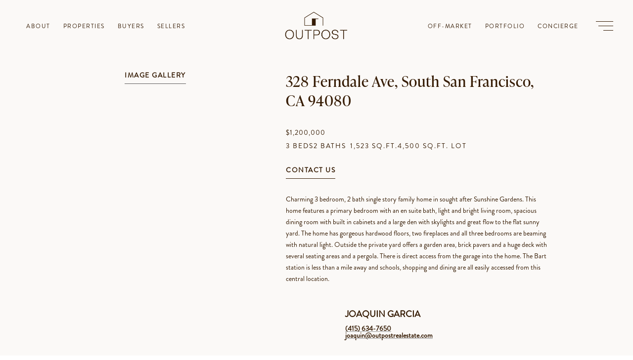

--- FILE ---
content_type: text/html; charset=utf-8
request_url: https://bss.luxurypresence.com/buttons/googleOneTap?companyId=4bf1b684-52e4-4d6d-85f4-8f758079044e&websiteId=ded48fc3-f210-44b7-b619-8ba7bf403130&pageId=0b2376e3-9ef7-48d4-b5ed-2a8dd8355e8e&sourceUrl=https%3A%2F%2Foutpostrealestate.com%2Fproperties%2F328-ferndale-avenue-south-san-francisco-ca-94080-423746534&pageMeta=%7B%22sourceResource%22%3A%22properties%22%2C%22pageElementId%22%3A%2262871e4d-860c-4e9d-9d30-6d3aa2948eff%22%2C%22pageQueryVariables%22%3A%7B%22property%22%3A%7B%22id%22%3A%2262871e4d-860c-4e9d-9d30-6d3aa2948eff%22%7D%2C%22properties%22%3A%7B%22relatedNeighborhoodPropertyId%22%3A%2262871e4d-860c-4e9d-9d30-6d3aa2948eff%22%2C%22sort%22%3A%22salesPrice%22%7D%2C%22neighborhood%22%3A%7B%7D%2C%22pressReleases%22%3A%7B%22propertyId%22%3A%2262871e4d-860c-4e9d-9d30-6d3aa2948eff%22%7D%7D%7D
body_size: 2899
content:
<style>
  html, body {margin: 0; padding: 0;}
</style>
<script src="https://accounts.google.com/gsi/client" async defer></script>
<script>
const parseURL = (url) => {
    const a = document.createElement('a');
    a.href = url;
    return a.origin;
}

const login = (token, provider, source)  => {
  const origin = (window.location != window.parent.location)
    ? parseURL(document.referrer)
    : window.location.origin;  
  const xhr = new XMLHttpRequest();
  xhr.responseType = 'json';
  xhr.onreadystatechange = function() {
    if (xhr.readyState === 4) {
      const response = xhr.response;
      const msg = {
        event: response.status,
        provider: provider,
        source: source,
        token: token
      }
      window.parent.postMessage(msg, origin);
    }
  }
  xhr.withCredentials = true;
  xhr.open('POST', `${origin}/api/v1/auth/login`, true);
  xhr.setRequestHeader("Content-Type", "application/json;charset=UTF-8");
  xhr.send(JSON.stringify({
    token,
    provider,
    source,
    websiteId: 'ded48fc3-f210-44b7-b619-8ba7bf403130',
    companyId: '4bf1b684-52e4-4d6d-85f4-8f758079044e',
    pageId: '0b2376e3-9ef7-48d4-b5ed-2a8dd8355e8e',
    sourceUrl: 'https://outpostrealestate.com/properties/328-ferndale-avenue-south-san-francisco-ca-94080-423746534',
    pageMeta: '{"sourceResource":"properties","pageElementId":"62871e4d-860c-4e9d-9d30-6d3aa2948eff","pageQueryVariables":{"property":{"id":"62871e4d-860c-4e9d-9d30-6d3aa2948eff"},"properties":{"relatedNeighborhoodPropertyId":"62871e4d-860c-4e9d-9d30-6d3aa2948eff","sort":"salesPrice"},"neighborhood":{},"pressReleases":{"propertyId":"62871e4d-860c-4e9d-9d30-6d3aa2948eff"}}}',
    utm: '',
    referrer: ''
  }));
}

function getExpirationCookie(expiresInMiliseconds) {
  const tomorrow  = new Date(Date.now() + expiresInMiliseconds); // The Date object returns today's timestamp
  return `outpostrealestate.com-SID=true; expires=${tomorrow.toUTCString()}; path=/; Secure; SameSite=None`;
}

function handleCredentialResponse(response) {
  document.cookie = getExpirationCookie(24 * 60 * 60 * 1000); // 1 day
  login(response.credential, 'GOOGLE', 'GOOGLE_SIGN_ON');
}

function handleClose() {
  const msg = {
    event: 'cancel',
    provider: 'GOOGLE',
    source: 'GOOGLE_SIGN_ON'
  }
  const origin = (window.location != window.parent.location)
    ? parseURL(document.referrer)
    : window.location.origin;
  window.parent.postMessage(msg, origin);
  document.cookie = getExpirationCookie(2 * 60 * 60 * 1000); // 2 hours
}

</script>
<div id="g_id_onload"
  data-client_id="673515100752-7s6f6j0qab4skl22cjpp7eirb2rjmfcg.apps.googleusercontent.com"
  data-callback="handleCredentialResponse"
  data-intermediate_iframe_close_callback="handleClose"
  data-state_cookie_domain = "outpostrealestate.com"
  data-allowed_parent_origin="https://outpostrealestate.com"
  data-skip_prompt_cookie="outpostrealestate.com-SID"
  data-cancel_on_tap_outside="false"
></div>

--- FILE ---
content_type: application/javascript; charset=UTF-8
request_url: https://outpostrealestate.com/cdn-cgi/challenge-platform/h/b/scripts/jsd/d251aa49a8a3/main.js?
body_size: 9191
content:
window._cf_chl_opt={AKGCx8:'b'};~function(X6,EU,Eq,EO,Ea,Ex,EP,Eh,X0,X1){X6=y,function(D,I,XN,X5,E,X){for(XN={D:439,I:547,E:433,X:443,Z:424,B:513,j:412,g:484,G:530,R:456,H:400},X5=y,E=D();!![];)try{if(X=parseInt(X5(XN.D))/1*(parseInt(X5(XN.I))/2)+-parseInt(X5(XN.E))/3+parseInt(X5(XN.X))/4+-parseInt(X5(XN.Z))/5*(parseInt(X5(XN.B))/6)+-parseInt(X5(XN.j))/7+parseInt(X5(XN.g))/8*(parseInt(X5(XN.G))/9)+-parseInt(X5(XN.R))/10*(-parseInt(X5(XN.H))/11),X===I)break;else E.push(E.shift())}catch(Z){E.push(E.shift())}}(S,660390),EU=this||self,Eq=EU[X6(546)],EO=null,Ea=Es(),Ex=function(Bu,Br,BG,Bw,Bj,Xi,I,E,X,Z){return Bu={D:374,I:356,E:390,X:311,Z:364,B:453,j:348},Br={D:378,I:306,E:427,X:492,Z:468,B:515,j:328,g:290,G:427,R:341,H:371,d:406,Q:562,i:284,A:288,f:333,J:427,M:365,e:346,k:420,o:510,T:414,K:395,F:379,C:399,m:557,z:286,U:557},BG={D:449},Bw={D:385,I:449,E:555,X:529,Z:557,B:560,j:526,g:532,G:360,R:560,H:560,d:306,Q:461,i:394,A:344,f:288,J:461,M:467,e:483,k:331,o:311,T:302,K:516,F:385,C:490,m:538,z:288,U:416,O:391,l:285,W:436,N:427,n:323,v:365,b:503,s:549,a:411,V:473,x:294,P:473,h:401,c:360,L:327,Y:455,S0:474,S1:288,S2:461,S3:344,S4:435,S5:526,S6:461,S7:358,S8:378,S9:467,SS:288,Sy:469,SD:322,SI:330,SE:437,SX:288,SZ:435,SB:410,Sj:425,Sw:427,Sg:322,SG:319,Sr:447,Su:379},Bj={D:501,I:482},Xi=X6,I={'uRFst':Xi(Bu.D),'gLJXr':Xi(Bu.I),'imEku':function(B,j){return B===j},'KVuPJ':function(B,j){return B(j)},'zcdcq':function(B,j){return B>=j},'VaUyV':function(B,j){return B<j},'mWBAm':function(B,j){return B+j},'PiSnS':function(B,j){return B<j},'ZCzMS':function(B,j){return B-j},'DaXVP':function(B,j){return B(j)},'dTZBQ':function(B,j){return B==j},'aTSos':Xi(Bu.E),'pYZEg':function(B,j){return B>j},'jDiSN':function(B,j){return B<j},'ASedh':function(B,j){return B-j},'xhLnG':function(B,j){return B(j)},'MTikW':function(B,j){return B===j},'EmMPz':Xi(Bu.X),'hXJaU':function(B,j){return B>j},'lKnjD':function(B,j){return B<<j},'rORCR':function(B,j){return j==B},'yvwgV':function(B,j){return B<<j},'toiYr':function(B,j){return j&B},'bANaX':function(B,j){return j==B},'YZBpa':function(B,j){return B(j)},'NYsaT':function(B,j){return B-j},'lySdI':function(B,j){return B(j)},'yVyLM':function(B,j){return B<j},'ulzcH':function(B,j){return j|B},'vCfzC':function(B,j){return B<<j},'UrMuJ':function(B,j){return B==j},'pXZoT':function(B,j){return B<<j},'FyLwl':function(B,j){return B==j},'kkwHR':function(B,j){return B(j)},'wUKCF':function(B,j){return B(j)},'pUvXZ':Xi(Bu.Z),'RYjUK':function(B,j){return B&j},'Kxfvr':function(B,j){return B<j},'ixgVb':function(B,j){return B(j)},'HDuTJ':function(B,j){return j==B},'NeXYN':function(B,j){return B(j)},'DmMjC':function(B,j){return j*B},'DXBgc':function(B,j){return B<j},'HRtGO':function(B,j){return B(j)},'npMPF':function(B,j){return B>j},'bOpRw':function(B,j){return j==B},'qvSNz':function(B,j){return B<j},'RzFTS':function(B,j){return j==B},'cpRWt':function(B,j){return B(j)},'FwFku':function(B,j){return B-j},'tNFiE':function(B,j){return j==B},'kZgRD':function(B,j){return B+j}},E=String[Xi(Bu.B)],X={'h':function(B,BB,XA){return BB={D:397,I:557},XA=Xi,I[XA(Bj.D)]!==XA(Bj.I)?null==B?'':X.g(B,6,function(j,Xf){return Xf=XA,I[Xf(BB.D)][Xf(BB.I)](j)}):void 0},'g':function(B,j,G,XJ,R,H,Q,i,A,J,M,o,T,K,F,C,z,U){if(XJ=Xi,I[XJ(Bw.D)](null,B))return'';for(H={},Q={},i='',A=2,J=3,M=2,o=[],T=0,K=0,F=0;F<B[XJ(Bw.I)];F+=1)if(XJ(Bw.E)!==I[XJ(Bw.X)]){if(C=B[XJ(Bw.Z)](F),Object[XJ(Bw.B)][XJ(Bw.j)][XJ(Bw.g)](H,C)||(H[C]=J++,Q[C]=!0),z=I[XJ(Bw.G)](i,C),Object[XJ(Bw.R)][XJ(Bw.j)][XJ(Bw.g)](H,z))i=z;else{if(Object[XJ(Bw.H)][XJ(Bw.j)][XJ(Bw.g)](Q,i)){if(I[XJ(Bw.d)](256,i[XJ(Bw.Q)](0))){for(R=0;I[XJ(Bw.i)](R,M);T<<=1,K==I[XJ(Bw.A)](j,1)?(K=0,o[XJ(Bw.f)](G(T)),T=0):K++,R++);for(U=i[XJ(Bw.J)](0),R=0;8>R;T=T<<1.24|U&1,K==I[XJ(Bw.M)](j,1)?(K=0,o[XJ(Bw.f)](I[XJ(Bw.e)](G,T)),T=0):K++,U>>=1,R++);}else if(I[XJ(Bw.k)](XJ(Bw.o),I[XJ(Bw.T)])){for(U=1,R=0;I[XJ(Bw.K)](R,M);T=U|T<<1.96,I[XJ(Bw.F)](K,j-1)?(K=0,o[XJ(Bw.f)](G(T)),T=0):K++,U=0,R++);for(U=i[XJ(Bw.J)](0),R=0;I[XJ(Bw.C)](16,R);T=I[XJ(Bw.m)](T,1)|U&1,K==I[XJ(Bw.A)](j,1)?(K=0,o[XJ(Bw.z)](G(T)),T=0):K++,U>>=1,R++);}else I[XJ(Bw.U)](typeof Z,XJ(Bw.O))&&I[XJ(Bw.l)](G,R),j();A--,I[XJ(Bw.W)](0,A)&&(A=Math[XJ(Bw.N)](2,M),M++),delete Q[i]}else for(U=H[i],R=0;R<M;T=I[XJ(Bw.n)](T,1)|I[XJ(Bw.v)](U,1),I[XJ(Bw.b)](K,j-1)?(K=0,o[XJ(Bw.f)](I[XJ(Bw.s)](G,T)),T=0):K++,U>>=1,R++);i=(A--,A==0&&(A=Math[XJ(Bw.N)](2,M),M++),H[z]=J++,String(C))}}else I[XJ(Bw.a)](B[XJ(Bw.V)],200)&&I[XJ(Bw.x)](j[XJ(Bw.P)],300)?H(XJ(Bw.h)):U(I[XJ(Bw.c)](XJ(Bw.L),Q[XJ(Bw.V)]));if(i!==''){if(XJ(Bw.Y)===XJ(Bw.S0)){for(W=0;I[XJ(Bw.K)](N,A);K<<=1,T-1==s?(V=0,x[XJ(Bw.S1)](P(i)),R=0):L++,E++);for(Y=S0[XJ(Bw.S2)](0),S1=0;8>S2;S4=S5<<1|1&S6,S7==I[XJ(Bw.S3)](S8,1)?(S9=0,SS[XJ(Bw.z)](I[XJ(Bw.S4)](Sy,SD)),SI=0):SE++,SX>>=1,S3++);}else{if(Object[XJ(Bw.B)][XJ(Bw.S5)][XJ(Bw.g)](Q,i)){if(256>i[XJ(Bw.S6)](0)){for(R=0;R<M;T<<=1,K==I[XJ(Bw.S7)](j,1)?(K=0,o[XJ(Bw.z)](I[XJ(Bw.S8)](G,T)),T=0):K++,R++);for(U=i[XJ(Bw.Q)](0),R=0;8>R;T=1.91&U|T<<1,K==I[XJ(Bw.S9)](j,1)?(K=0,o[XJ(Bw.SS)](I[XJ(Bw.l)](G,T)),T=0):K++,U>>=1,R++);}else{for(U=1,R=0;I[XJ(Bw.Sy)](R,M);T=I[XJ(Bw.SD)](I[XJ(Bw.SI)](T,1),U),I[XJ(Bw.SE)](K,j-1)?(K=0,o[XJ(Bw.SX)](I[XJ(Bw.SZ)](G,T)),T=0):K++,U=0,R++);for(U=i[XJ(Bw.S2)](0),R=0;I[XJ(Bw.C)](16,R);T=I[XJ(Bw.SD)](I[XJ(Bw.SB)](T,1),U&1),K==j-1?(K=0,o[XJ(Bw.SX)](G(T)),T=0):K++,U>>=1,R++);}A--,I[XJ(Bw.Sj)](0,A)&&(A=Math[XJ(Bw.Sw)](2,M),M++),delete Q[i]}else for(U=H[i],R=0;R<M;T=I[XJ(Bw.Sg)](T<<1.97,I[XJ(Bw.v)](U,1)),K==j-1?(K=0,o[XJ(Bw.SS)](I[XJ(Bw.SG)](G,T)),T=0):K++,U>>=1,R++);A--,0==A&&M++}}for(U=2,R=0;R<M;T=T<<1.28|I[XJ(Bw.v)](U,1),K==j-1?(K=0,o[XJ(Bw.S1)](G(T)),T=0):K++,U>>=1,R++);for(;;)if(T<<=1,j-1==K){o[XJ(Bw.S1)](I[XJ(Bw.Sr)](G,T));break}else K++;return o[XJ(Bw.Su)]('')},'j':function(B,Bg,XM){return Bg={D:461},XM=Xi,null==B?'':''==B?null:X.i(B[XM(BG.D)],32768,function(j,Xe){return Xe=XM,B[Xe(Bg.D)](j)})},'i':function(B,j,G,Xk,R,H,Q,i,A,J,M,o,T,K,F,C,W,z,U,O){for(Xk=Xi,R=[],H=4,Q=4,i=3,A=[],o=I[Xk(Br.D)](G,0),T=j,K=1,J=0;I[Xk(Br.I)](3,J);R[J]=J,J+=1);for(F=0,C=Math[Xk(Br.E)](2,2),M=1;M!=C;)for(z=I[Xk(Br.X)][Xk(Br.Z)]('|'),U=0;!![];){switch(z[U++]){case'0':F|=M*(0<O?1:0);continue;case'1':O=o&T;continue;case'2':T>>=1;continue;case'3':M<<=1;continue;case'4':T==0&&(T=j,o=G(K++));continue}break}switch(F){case 0:for(F=0,C=Math[Xk(Br.E)](2,8),M=1;C!=M;O=I[Xk(Br.B)](o,T),T>>=1,T==0&&(T=j,o=G(K++)),F|=(I[Xk(Br.j)](0,O)?1:0)*M,M<<=1);W=I[Xk(Br.g)](E,F);break;case 1:for(F=0,C=Math[Xk(Br.G)](2,16),M=1;C!=M;O=o&T,T>>=1,I[Xk(Br.R)](0,T)&&(T=j,o=I[Xk(Br.H)](G,K++)),F|=I[Xk(Br.d)](I[Xk(Br.Q)](0,O)?1:0,M),M<<=1);W=I[Xk(Br.i)](E,F);break;case 2:return''}for(J=R[3]=W,A[Xk(Br.A)](W);;){if(I[Xk(Br.f)](K,B))return'';for(F=0,C=Math[Xk(Br.J)](2,i),M=1;C!=M;O=I[Xk(Br.M)](o,T),T>>=1,I[Xk(Br.e)](0,T)&&(T=j,o=G(K++)),F|=(I[Xk(Br.k)](0,O)?1:0)*M,M<<=1);switch(W=F){case 0:for(F=0,C=Math[Xk(Br.E)](2,8),M=1;C!=M;O=o&T,T>>=1,I[Xk(Br.o)](0,T)&&(T=j,o=G(K++)),F|=(0<O?1:0)*M,M<<=1);R[Q++]=I[Xk(Br.T)](E,F),W=I[Xk(Br.K)](Q,1),H--;break;case 1:for(F=0,C=Math[Xk(Br.J)](2,16),M=1;M!=C;O=o&T,T>>=1,T==0&&(T=j,o=G(K++)),F|=M*(0<O?1:0),M<<=1);R[Q++]=E(F),W=Q-1,H--;break;case 2:return A[Xk(Br.F)]('')}if(I[Xk(Br.C)](0,H)&&(H=Math[Xk(Br.J)](2,i),i++),R[W])W=R[W];else if(W===Q)W=J+J[Xk(Br.m)](0);else return null;A[Xk(Br.A)](W),R[Q++]=I[Xk(Br.z)](J,W[Xk(Br.U)](0)),H--,J=W,H==0&&(H=Math[Xk(Br.G)](2,i),i++)}}},Z={},Z[Xi(Bu.j)]=X.h,Z}(),EP={},EP[X6(423)]='o',EP[X6(283)]='s',EP[X6(508)]='u',EP[X6(398)]='z',EP[X6(293)]='n',EP[X6(393)]='I',EP[X6(500)]='b',Eh=EP,EU[X6(313)]=function(D,I,E,X,Bq,BU,Bz,XC,Z,j,g,G,R,H,Q){if(Bq={D:332,I:438,E:312,X:332,Z:282,B:553,j:539,g:553,G:317,R:541,H:449,d:518,Q:370,i:347,A:349,f:352},BU={D:409,I:315,E:449,X:338,Z:441},Bz={D:560,I:526,E:532,X:288},XC=X6,Z={'oZgFA':function(i,A){return i<A},'LFKTw':function(i,A){return i+A},'fRzOy':function(i,A){return i(A)},'rCrCc':function(i,A,J){return i(A,J)},'QNaxx':function(i,A,J){return i(A,J)}},I===null||void 0===I)return X;for(j=EY(I),D[XC(Bq.D)][XC(Bq.I)]&&(j=j[XC(Bq.E)](D[XC(Bq.X)][XC(Bq.I)](I))),j=D[XC(Bq.Z)][XC(Bq.B)]&&D[XC(Bq.j)]?D[XC(Bq.Z)][XC(Bq.g)](new D[(XC(Bq.j))](j)):function(i,Xm,A){for(Xm=XC,i[Xm(BU.D)](),A=0;Z[Xm(BU.I)](A,i[Xm(BU.E)]);i[A]===i[Z[Xm(BU.X)](A,1)]?i[Xm(BU.Z)](A+1,1):A+=1);return i}(j),g='nAsAaAb'.split('A'),g=g[XC(Bq.G)][XC(Bq.R)](g),G=0;G<j[XC(Bq.H)];R=j[G],H=EL(D,I,R),Z[XC(Bq.d)](g,H)?(Q=H==='s'&&!D[XC(Bq.Q)](I[R]),XC(Bq.i)===E+R?Z[XC(Bq.A)](B,E+R,H):Q||Z[XC(Bq.f)](B,E+R,I[R])):B(E+R,H),G++);return X;function B(i,A,XF){XF=y,Object[XF(Bz.D)][XF(Bz.I)][XF(Bz.E)](X,A)||(X[A]=[]),X[A][XF(Bz.X)](i)}},X0=X6(419)[X6(468)](';'),X1=X0[X6(317)][X6(541)](X0),EU[X6(403)]=function(D,I,Bn,BN,Xz,E,X,Z,B,j){for(Bn={D:507,I:550,E:449,X:449,Z:383,B:497,j:288,g:491,G:402},BN={D:471},Xz=X6,E={'xtNdt':function(g,G){return g+G},'dlghY':function(g,G){return g<G},'nfFpy':function(g,G){return g(G)},'fkMXg':function(g,G){return g+G}},X=Object[Xz(Bn.D)](I),Z=0;E[Xz(Bn.I)](Z,X[Xz(Bn.E)]);Z++)if(B=X[Z],'f'===B&&(B='N'),D[B]){for(j=0;j<I[X[Z]][Xz(Bn.X)];-1===D[B][Xz(Bn.Z)](I[X[Z]][j])&&(E[Xz(Bn.B)](X1,I[X[Z]][j])||D[B][Xz(Bn.j)](E[Xz(Bn.g)]('o.',I[X[Z]][j]))),j++);}else D[B]=I[X[Z]][Xz(Bn.G)](function(g,XU){return XU=Xz,E[XU(BN.D)]('o.',g)})},X3();function Et(Z0,XI,D,I){return Z0={D:519,I:351,E:304},XI=X6,D={'TRhtQ':function(E,X){return E(X)}},I=EU[XI(Z0.D)],Math[XI(Z0.I)](+D[XI(Z0.E)](atob,I.t))}function EL(D,I,E,Be,XT,X,Z,B,H){X=(Be={D:391,I:335,E:423,X:335,Z:444,B:561,j:392,g:369,G:361,R:512,H:496,d:432,Q:446,i:509,A:509,f:301,J:488,M:488,e:509,k:312,o:507,T:310,K:282,F:454,C:282,m:301,z:391},XT=X6,{'QqIun':function(j){return j()},'gcqPg':function(j,g){return g==j},'tTqsT':XT(Be.D),'JMDtg':XT(Be.I),'VSdNP':function(j,g){return g==j},'XbNSI':XT(Be.E),'xdvtc':function(j,g){return j===g}});try{XT(Be.X)===X[XT(Be.Z)]?Z=I[E]:(X[XT(Be.B)]=Z,X[XT(Be.j)](B))}catch(g){return'i'}if(X[XT(Be.g)](null,Z))return void 0===Z?'u':'x';if(X[XT(Be.g)](X[XT(Be.G)],typeof Z))try{if(XT(Be.R)===XT(Be.H)){if(X[XT(Be.d)](X[XT(Be.Q)],typeof E[XT(Be.i)]))return Z[XT(Be.A)](function(){}),'p'}else if(XT(Be.D)==typeof Z[XT(Be.i)]){if(X[XT(Be.f)](XT(Be.J),XT(Be.M)))return Z[XT(Be.e)](function(){}),'p';else{for(H=[];null!==j;H=H[XT(Be.k)](g[XT(Be.o)](G)),R=H[XT(Be.T)](B));return H}}}catch(H){}return D[XT(Be.K)][XT(Be.F)](Z)?'a':Z===D[XT(Be.C)]?'D':!0===Z?'T':X[XT(Be.m)](!1,Z)?'F':(B=typeof Z,XT(Be.z)==B?Ec(D,Z)?'N':'f':Eh[B]||'?')}function X3(j0,BY,Bc,XO,D,I,E,X,Z){if(j0={D:387,I:417,E:487,X:519,Z:381,B:355,j:525,g:342,G:499,R:336,H:362,d:476,Q:476,i:479,A:461,f:561,J:561},BY={D:525,I:342,E:545,X:417,Z:561,B:298},Bc={D:314,I:292,E:353,X:299,Z:314,B:477,j:367},XO=X6,D={'ruMui':XO(j0.D),'rGBfm':function(B){return B()},'TZhiq':function(B,j){return B(j)},'fsMCF':XO(j0.I),'DfAmA':function(B){return B()},'BzwzT':function(B){return B()},'OAaGJ':function(B,j){return B!==j},'tlWBh':function(B){return B()},'sYFQU':function(B,j){return B===j},'UZkDa':XO(j0.E)},I=EU[XO(j0.X)],!I)return;if(!D[XO(j0.Z)](Ev))return;if(E=![],X=function(Xl,B,j){if(Xl=XO,B={},B[Xl(Bc.D)]=Xl(Bc.I),j=B,D[Xl(Bc.E)]===Xl(Bc.X))E(j[Xl(Bc.Z)],X.e);else if(!E){if(E=!![],!D[Xl(Bc.B)](Ev))return;D[Xl(Bc.j)](El,function(G){X4(I,G)})}},D[XO(j0.B)](Eq[XO(j0.j)],XO(j0.g)))D[XO(j0.G)](X);else if(EU[XO(j0.R)]){if(D[XO(j0.H)](XO(j0.d),XO(j0.Q)))Eq[XO(j0.R)](D[XO(j0.i)],X);else return E[XO(j0.A)](X)}else Z=Eq[XO(j0.f)]||function(){},Eq[XO(j0.J)]=function(Xp){if(Xp=XO,Z(),Eq[Xp(BY.D)]!==Xp(BY.I)){if(D[Xp(BY.E)]!==Xp(BY.X))return'i';else Eq[Xp(BY.Z)]=Z,D[Xp(BY.B)](X)}}}function Ep(Xa,X9,I,E,X,Z,B,j){for(Xa={D:325,I:386,E:517,X:293,Z:468,B:519,j:517},X9=X6,I={},I[X9(Xa.D)]=X9(Xa.I),I[X9(Xa.E)]=X9(Xa.X),E=I,X=E[X9(Xa.D)][X9(Xa.Z)]('|'),Z=0;!![];){switch(X[Z++]){case'0':if(!B)return null;continue;case'1':return j;case'2':B=EU[X9(Xa.B)];continue;case'3':if(typeof j!==E[X9(Xa.j)]||j<30)return null;continue;case'4':j=B.i;continue}break}}function En(D,XL,XD){return XL={D:305},XD=X6,Math[XD(XL.D)]()<D}function Ec(I,E,Bd,Xo,X,Z){return Bd={D:289,I:514,E:478,X:514,Z:478,B:560,j:528,g:532,G:383,R:404},Xo=X6,X={},X[Xo(Bd.D)]=function(B,j){return B instanceof j},X[Xo(Bd.I)]=function(B,j){return B<j},Z=X,Z[Xo(Bd.D)](E,I[Xo(Bd.E)])&&Z[Xo(Bd.X)](0,I[Xo(Bd.Z)][Xo(Bd.B)][Xo(Bd.j)][Xo(Bd.g)](E)[Xo(Bd.G)](Xo(Bd.R)))}function Ev(Z4,XE,D,I,E,X){return Z4={D:552,I:351,E:373,X:334,Z:329},XE=X6,D={'qnQCs':function(Z){return Z()},'hICTz':function(Z,B){return Z/B},'IDMeS':function(Z,B){return Z>B}},I=3600,E=D[XE(Z4.D)](Et),X=Math[XE(Z4.I)](D[XE(Z4.E)](Date[XE(Z4.X)](),1e3)),D[XE(Z4.Z)](X-E,I)?![]:!![]}function EW(Xx,XS,I,E){return Xx={D:450},XS=X6,I={},I[XS(Xx.D)]=function(X,Z){return X!==Z},E=I,E[XS(Xx.D)](Ep(),null)}function El(D,Xs,Xb,X8,I,E){Xs={D:300,I:292},Xb={D:391,I:430,E:470,X:451,Z:504},X8=X6,I={'dSyPw':function(X,Z){return Z!==X},'TeFRV':function(X){return X()},'MhTjl':function(X,Z,B){return X(Z,B)}},E=X2(),Eb(E.r,function(X,X7){if(X7=y,typeof D===X7(Xb.D)){if(I[X7(Xb.I)](X7(Xb.E),X7(Xb.X)))D(X);else return I()!==null}I[X7(Xb.Z)](EN)}),E.e&&I[X8(Xs.D)](EV,X8(Xs.I),E.e)}function Es(ZQ,Xd){return ZQ={D:554},Xd=X6,crypto&&crypto[Xd(ZQ.D)]?crypto[Xd(ZQ.D)]():''}function y(D,I,E,X){return D=D-282,E=S(),X=E[D],X}function S(j3){return j3='yNQMc,VEFaQ,charCodeAt,daBEc,RzqRx,kwlWw,GNgWo,href,ASedh,split,yVyLM,Upzoo,xtNdt,JBxy9,status,FvPpi,send,edjId,rGBfm,Function,UZkDa,clientInformation,contentDocument,QvuNi,xhLnG,136zeHROF,XMLHttpRequest,emKpi,DOMContentLoaded,nFAiP,appendChild,hXJaU,fkMXg,pUvXZ,Vnzyn,bGdNO,vlcwB,yTiyW,nfFpy,timeout,tlWBh,boolean,gLJXr,abVXq,bANaX,TeFRV,iframe,jLIYp,keys,undefined,catch,RzFTS,api,DEvnk,20334DoYMrk,TtOUo,RYjUK,PiSnS,qbVfW,fRzOy,__CF$cv$params,cloudflare-invisible,oXQxy,qKKPN,jsd,removeChild,readyState,hasOwnProperty,fDAjP,toString,aTSos,54657PVtkyd,ULezo,call,FeGea,stringify,log,TYlZ6,tabIndex,lKnjD,Set,hcfNp,bind,VByNy,HaPCv,VcgRd,fsMCF,document,1402754hMonrz,navigator,YZBpa,dlghY,eAJiG,qnQCs,from,randomUUID,LVhoq,POST,charAt,contentWindow,postMessage,prototype,onreadystatechange,DXBgc,Array,string,HRtGO,KVuPJ,kZgRD,OIFRt,push,HNflK,ixgVb,vwIuR,error on cf_chl_props,number,VaUyV,xmqsl,body,fTGLl,DfAmA,FBltx,MhTjl,xdvtc,EmMPz,LFTRS,TRhtQ,random,pYZEg,Itson,open,itcNp,getPrototypeOf,pUNUG,concat,pRIb1,uZWEU,oZgFA,zAdYW,includes,KuUbL,kkwHR,mjMTv,parent,ulzcH,yvwgV,ASgVs,luqvd,OSVZj,http-code:,Kxfvr,IDMeS,vCfzC,MTikW,Object,npMPF,now,NwZbe,addEventListener,style,LFKTw,SSTpq3,ontimeout,HDuTJ,loading,aUjz8,ZCzMS,/invisible/jsd,bOpRw,d.cookie,agNKj,rCrCc,GrLXU,floor,QNaxx,ruMui,error,OAaGJ,tLfxZ,/b/ov1/0.46541964430860505:1768828451:Hz6SQnUjfg_cZs76EcWu8A1x39foURLSd3Rp5VfMI7Q/,NYsaT,tGHQS,mWBAm,XbNSI,sYFQU,AKGCx8,1|2|4|0|3,toiYr,DLmaP,TZhiq,zYaIB,VSdNP,isNaN,NeXYN,bJZwe,hICTz,z+7huNO12TXJwbpanBVQqrPGHvcjEYt$gsmUfiyx3SKk84l6Ce0FdIZAWo9D-5LRM,AdeF3,pkLOA2,chctx,lySdI,join,npOFc,BzwzT,QRpOI,indexOf,sid,dTZBQ,2|0|4|3|1,DWUJj,display: none,event,uoeou,function,QqIun,bigint,jDiSN,FwFku,onerror,uRFst,symbol,tNFiE,2662slXacw,success,map,rxvNi8,[native code],detail,DmMjC,source,errorInfoObject,sort,pXZoT,zcdcq,2943647bmlkFf,createElement,cpRWt,_cf_chl_opt,imEku,iMRVh,location,_cf_chl_opt;JJgc4;PJAn2;kJOnV9;IWJi4;OHeaY1;DqMg0;FKmRv9;LpvFx1;cAdz2;PqBHf2;nFZCC5;ddwW5;pRIb1;rxvNi8;RrrrA2;erHi9,qvSNz,CnwA5,LRmiB4,object,1790BDYWYE,FyLwl,onload,pow,WHEqF,qQHvm,dSyPw,/jsd/oneshot/d251aa49a8a3/0.46541964430860505:1768828451:Hz6SQnUjfg_cZs76EcWu8A1x39foURLSd3Rp5VfMI7Q/,gcqPg,2464434RvRmye,FYTNv,DaXVP,rORCR,UrMuJ,getOwnPropertyNames,1kunved,MSHFs,splice,/cdn-cgi/challenge-platform/h/,3768156laxkbU,JMDtg,mWEjd,tTqsT,wUKCF,veOgD,length,dxKBQ,dKspx,tMQFr,fromCharCode,isArray,rTuKN,56570suAMVv,ZTWMb,xhr-error'.split(','),S=function(){return j3},S()}function X4(X,Z,j2,XW,B,j,g,G){if(j2={D:533,I:506,E:452,X:428,Z:401,B:494,j:463,g:511,G:448,R:407,H:520,d:384,Q:389,i:321,A:559,f:486,J:494,M:336,e:487,k:384,o:354,T:405,K:321,F:559},XW=X6,B={},B[XW(j2.D)]=XW(j2.I),B[XW(j2.E)]=function(R,H){return R===H},B[XW(j2.X)]=XW(j2.Z),B[XW(j2.B)]=XW(j2.j),j=B,!X[XW(j2.g)]){if(j[XW(j2.D)]!==XW(j2.G))return;else g()}j[XW(j2.E)](Z,j[XW(j2.X)])?(g={},g[XW(j2.R)]=XW(j2.H),g[XW(j2.d)]=X.r,g[XW(j2.Q)]=XW(j2.Z),EU[XW(j2.i)][XW(j2.A)](g,'*')):XW(j2.f)===j[XW(j2.J)]?G[XW(j2.M)](XW(j2.e),X):(G={},G[XW(j2.R)]=XW(j2.H),G[XW(j2.k)]=X.r,G[XW(j2.Q)]=XW(j2.o),G[XW(j2.T)]=Z,EU[XW(j2.K)][XW(j2.F)](G,'*'))}function EY(I,Bo,XK,E,X,Z){for(Bo={D:318,I:312,E:507,X:310},XK=X6,E={},E[XK(Bo.D)]=function(B,j){return j!==B},X=E,Z=[];X[XK(Bo.D)](null,I);Z=Z[XK(Bo.I)](Object[XK(Bo.E)](I)),I=Object[XK(Bo.X)](I));return Z}function Eb(D,I,Zd,ZH,ZR,Zu,Zr,ZG,ZZ,XX,E,X,Z,B){if(Zd={D:291,I:551,E:316,X:556,Z:442,B:431,j:297,g:519,G:535,R:415,H:485,d:308,Q:359,i:307,A:415,f:363,J:326,M:511,e:544,k:540,o:498,T:340,K:554,F:554,C:426,m:396,z:418,U:466,O:418,l:511,W:475,N:348,n:534},ZH={D:458},ZR={D:473,I:473,E:531,X:401,Z:543,B:464,j:440,g:327,G:473},Zu={D:380,I:320,E:498,X:521,Z:461,B:288,j:461,g:495,G:429,R:522,H:459,d:461,Q:350,i:462,A:366,f:434,J:427},Zr={D:460},ZG={D:502},ZZ={D:445},XX=X6,E={'ZTWMb':function(j,g){return j>g},'mWEjd':function(j,g){return j|g},'fDAjP':function(j,g){return j-g},'GNgWo':function(j,g){return j<<g},'abVXq':function(j,g){return j==g},'VEFaQ':function(j,g){return j-g},'npOFc':XX(Zd.D),'ULezo':function(j,g){return j(g)},'HaPCv':XX(Zd.I),'kwlWw':XX(Zd.E),'MSHFs':function(j,g){return j+g},'tGHQS':XX(Zd.X),'Itson':XX(Zd.Z),'OSVZj':XX(Zd.B),'VcgRd':function(j,g){return g===j},'hcfNp':XX(Zd.j)},X=EU[XX(Zd.g)],console[XX(Zd.G)](EU[XX(Zd.R)]),Z=new EU[(XX(Zd.H))](),Z[XX(Zd.d)](E[XX(Zd.Q)],E[XX(Zd.i)]+EU[XX(Zd.A)][XX(Zd.f)]+E[XX(Zd.J)]+X.r),X[XX(Zd.M)]){if(E[XX(Zd.e)](E[XX(Zd.k)],XX(Zd.j)))Z[XX(Zd.o)]=5e3,Z[XX(Zd.T)]=function(Zg,Zw,ZB,ZX,Xu,j){if(Zg={D:465},Zw={D:457},ZB={D:527},ZX={D:457},Xu=XX,j={'oXQxy':function(g,G){return g>G},'vlcwB':function(g,G,XZ){return XZ=y,E[XZ(ZX.D)](g,G)},'qQHvm':function(g,G,XB){return XB=y,E[XB(ZZ.D)](g,G)},'qKKPN':function(g,G,Xj){return Xj=y,E[Xj(ZB.D)](g,G)},'yNQMc':function(g,G){return g<G},'GrLXU':function(g,G,Xw){return Xw=y,E[Xw(Zw.D)](g,G)},'daBEc':function(g,G,Xg){return Xg=y,E[Xg(Zg.D)](g,G)},'DLmaP':function(g,G,XG){return XG=y,E[XG(ZG.D)](g,G)},'FYTNv':function(g,G,Xr){return Xr=y,E[Xr(Zr.D)](g,G)}},E[Xu(Zu.D)]!==Xu(Zu.I))I(Xu(Zu.E));else{if(j[Xu(Zu.X)](256,SA[Xu(Zu.Z)](0))){for(ym=0;yz<yU;yO<<=1,yl==yp-1?(yW=0,yN[Xu(Zu.B)](yn(yt)),yv=0):yb++,yq++);for(ys=ya[Xu(Zu.j)](0),yV=0;j[Xu(Zu.g)](8,yx);yh=j[Xu(Zu.G)](yc<<1,yL&1.25),yY==j[Xu(Zu.R)](D0,1)?(D1=0,D2[Xu(Zu.B)](D3(D4)),D5=0):D6++,D7>>=1,yP++);}else{for(D8=1,D9=0;j[Xu(Zu.H)](DS,Dy);DI=DX|DE<<1,DZ==DB-1?(Dj=0,Dw[Xu(Zu.B)](Dg(DG)),Dr=0):Du++,DR=0,DD++);for(DH=Dd[Xu(Zu.d)](0),DQ=0;j[Xu(Zu.Q)](16,Di);Df=j[Xu(Zu.i)](DJ,1)|1.38&DM,j[Xu(Zu.A)](De,j[Xu(Zu.f)](Dk,1))?(Do=0,DT[Xu(Zu.B)](DK(DF)),DC=0):Dm++,Dz>>=1,DA++);}yM--,0==ye&&(yk=yo[Xu(Zu.J)](2,yT),yK++),delete yF[yC]}};else return X&&Z[XX(Zd.K)]?B[XX(Zd.F)]():''}Z[XX(Zd.C)]=function(XR){if(XR=XX,Z[XR(ZR.D)]>=200&&Z[XR(ZR.I)]<300)E[XR(ZR.E)](I,XR(ZR.X));else if(E[XR(ZR.Z)]!==E[XR(ZR.B)])E[XR(ZR.E)](I,E[XR(ZR.j)](XR(ZR.g),Z[XR(ZR.G)]));else return![]},Z[XX(Zd.m)]=function(XH){XH=XX,I(XH(ZH.D))},B={'t':Et(),'lhr':Eq[XX(Zd.z)]&&Eq[XX(Zd.z)][XX(Zd.U)]?Eq[XX(Zd.O)][XX(Zd.U)]:'','api':X[XX(Zd.l)]?!![]:![],'c':EW(),'payload':D},Z[XX(Zd.W)](Ex[XX(Zd.N)](JSON[XX(Zd.n)](B)))}function X2(Bt,Xq,X,Z,B,j,g,G,R){Z=(Bt={D:368,I:548,E:413,X:505,Z:337,B:388,j:537,g:296,G:489,R:558,H:480,d:481,Q:296,i:524},Xq=X6,X={},X[Xq(Bt.D)]=Xq(Bt.I),X);try{return B=Eq[Xq(Bt.E)](Xq(Bt.X)),B[Xq(Bt.Z)]=Xq(Bt.B),B[Xq(Bt.j)]='-1',Eq[Xq(Bt.g)][Xq(Bt.G)](B),j=B[Xq(Bt.R)],g={},g=pRIb1(j,j,'',g),g=pRIb1(j,j[Xq(Bt.H)]||j[Z[Xq(Bt.D)]],'n.',g),g=pRIb1(j,B[Xq(Bt.d)],'d.',g),Eq[Xq(Bt.Q)][Xq(Bt.i)](B),G={},G.r=g,G.e=null,G}catch(H){return R={},R.r={},R.e=H,R}}function EN(Xc,Xy,D,I){if(Xc={D:493},Xy=X6,D={'Vnzyn':function(E){return E()}},I=D[Xy(Xc.D)](Ep),I===null)return;EO=(EO&&clearTimeout(EO),setTimeout(function(){El()},I*1e3))}function EV(X,Z,ZJ,XQ,B,j,g,f,G,R,H,d,Q,i){if(ZJ={D:287,I:442,E:345,X:556,Z:375,B:536,j:295,g:309,G:519,R:351,H:303,d:542,Q:324,i:415,A:363,f:357,J:382,M:485,e:308,k:372,o:498,T:340,K:421,F:421,C:339,m:422,z:415,U:376,O:343,l:472,W:408,N:377,n:407,v:523,b:475,s:348},XQ=X6,B={'LFTRS':function(A,f){return A(f)},'itcNp':XQ(ZJ.D),'VByNy':function(A,f){return A+f},'ASgVs':XQ(ZJ.I),'QRpOI':XQ(ZJ.E),'bJZwe':XQ(ZJ.X)},!En(0))return![];g=(j={},j[XQ(ZJ.Z)]=X,j[XQ(ZJ.B)]=Z,j);try{if(XQ(ZJ.j)===B[XQ(ZJ.g)])return f=X[XQ(ZJ.G)],Z[XQ(ZJ.R)](+B[XQ(ZJ.H)](B,f.t));else G=EU[XQ(ZJ.G)],R=B[XQ(ZJ.d)](B[XQ(ZJ.d)](B[XQ(ZJ.Q)],EU[XQ(ZJ.i)][XQ(ZJ.A)])+XQ(ZJ.f),G.r)+B[XQ(ZJ.J)],H=new EU[(XQ(ZJ.M))](),H[XQ(ZJ.e)](B[XQ(ZJ.k)],R),H[XQ(ZJ.o)]=2500,H[XQ(ZJ.T)]=function(){},d={},d[XQ(ZJ.K)]=EU[XQ(ZJ.i)][XQ(ZJ.F)],d[XQ(ZJ.C)]=EU[XQ(ZJ.i)][XQ(ZJ.C)],d[XQ(ZJ.m)]=EU[XQ(ZJ.z)][XQ(ZJ.m)],d[XQ(ZJ.U)]=EU[XQ(ZJ.z)][XQ(ZJ.O)],d[XQ(ZJ.l)]=Ea,Q=d,i={},i[XQ(ZJ.W)]=g,i[XQ(ZJ.N)]=Q,i[XQ(ZJ.n)]=XQ(ZJ.v),H[XQ(ZJ.b)](Ex[XQ(ZJ.s)](i))}catch(f){}}}()